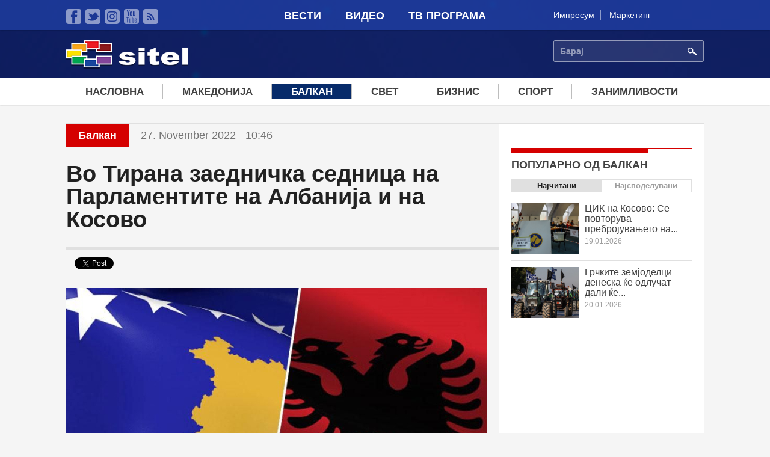

--- FILE ---
content_type: text/html; charset=utf-8
request_url: https://www.sitel.com.mk/vo-tirana-zaednichka-sednica-na-parlamentite-na-albanija-i-na-kosovo
body_size: 11662
content:
<!doctype html>
<html lang="mk" dir="ltr"
  xmlns:fb="http://ogp.me/ns/fb#"
  xmlns:og="http://ogp.me/ns#"
  xmlns:article="http://ogp.me/ns/article#"
  xmlns:book="http://ogp.me/ns/book#"
  xmlns:profile="http://ogp.me/ns/profile#"
  xmlns:video="http://ogp.me/ns/video#"
  xmlns:product="http://ogp.me/ns/product#">
<head>
  <meta charset="utf-8" />
<link rel="shortcut icon" href="https://sitel.com.mk/sites/all/themes/sitel/favicon.ico" type="image/vnd.microsoft.icon" />
<meta name="viewport" content="width=device-width, initial-scale=1, maximum-scale=1" />
<meta name="description" content="По повод 110-годишнината од независноста на Албанија, денеска во Собранието на Албанија во Тирана ќе се одржи заедничка свечена седница на албанскиот и на косовскиот Парламент. На почетокот на седницата пред пратениците ќе се обратат претседателката на Собранието на Албанија, Линдита Никола и претседателот на Собранието на Косово, Глаук Коњуфца." />
<meta name="robots" content="follow, index" />
<meta name="generator" content="Drupal 7 (http://drupal.org)" />
<link rel="canonical" href="https://sitel.com.mk/vo-tirana-zaednichka-sednica-na-parlamentite-na-albanija-i-na-kosovo" />
<link rel="shortlink" href="https://sitel.com.mk/node/300490" />
<meta property="fb:pages" content="2084965428288178" />
<meta property="og:site_name" content="Сител Телевизија" />
<meta property="og:type" content="article" />
<meta property="og:url" content="https://sitel.com.mk/vo-tirana-zaednichka-sednica-na-parlamentite-na-albanija-i-na-kosovo" />
<meta property="og:title" content="Во Тирана заедничка седница на Парламентите на Албанија и на Косово" />
<meta property="og:image" content="https://sitel.com.mk/sites/default/files/article/teaser-images/2022/november/kosovo-albanija-362218.jpg" />
  <title>Во Тирана заедничка седница на Парламентите на Албанија и на Косово | Сител Телевизија</title>
  <link rel="stylesheet" href="https://sitel.com.mk/sites/default/files/css/css_jxjd3y05gJ4znkc8IUPVWEgEf2rbAK_s9sEjW7BOSvU.css" media="all" />
<link rel="stylesheet" href="https://sitel.com.mk/sites/default/files/css/css_T5CORgKQPnZ1t4QxE0breUwXah1QEgbYZ7H73Alppzs.css" media="all" />
<link rel="stylesheet" href="https://sitel.com.mk/sites/default/files/css/css_0ZDLgM8Ju0svvzMN2ilMUc2aGYqG0Pwaf_56t8BV-E8.css" media="all" />
<link rel="stylesheet" href="https://sitel.com.mk/sites/default/files/css/css_Lu7-XtgJKyKCN0_UQB7_eIjjAtN6Z8gsLQVekQbNp-Q.css" media="all" />
<link rel="stylesheet" href="//releases.flowplayer.org/6.0.3/skin/minimalist.css" media="all" />
  <script defer="defer" src="https://sitel.com.mk/sites/default/files/google_tag/sitel_ga4/google_tag.script.js?t95nq8"></script>
<script src="https://sitel.com.mk/sites/all/modules/jquery_update/replace/jquery/1.11/jquery.min.js?v=1.11.2"></script>
<script src="https://sitel.com.mk/misc/jquery-extend-3.4.0.js?v=1.11.2"></script>
<script src="https://sitel.com.mk/misc/jquery-html-prefilter-3.5.0-backport.js?v=1.11.2"></script>
<script src="https://sitel.com.mk/misc/jquery.once.js?v=1.2"></script>
<script src="https://sitel.com.mk/misc/drupal.js?t95nq8"></script>
<script src="https://sitel.com.mk/sites/all/modules/jquery_update/replace/ui/external/jquery.cookie.js?v=67fb34f6a866c40d0570"></script>
<script src="https://sitel.com.mk/sites/all/modules/jquery_update/replace/jquery.form/3/jquery.form.min.js?v=3.51.0"></script>
<script src="https://sitel.com.mk/misc/jquery-ajaxsubmit.js?v=3.51.0"></script>
<script src="https://sitel.com.mk/misc/ajax.js?v=7.70"></script>
<script src="https://sitel.com.mk/sites/all/modules/jquery_update/js/jquery_update.js?v=0.0.1"></script>
<script src="https://sitel.com.mk/sites/all/modules/fb_instant_articles/modules/fb_instant_articles_display/js/admin.js?t95nq8"></script>
<script src="https://sitel.com.mk/misc/progress.js?t95nq8"></script>
<script src="https://sitel.com.mk/sites/default/files/languages/mk_UkBMi-dYnTpuCpR3AMa6l-upUIOEUC8hbLlxcDS4lSk.js?t95nq8"></script>
<script src="https://sitel.com.mk/sites/all/libraries/jwplayer/jwplayer.js?1768903165"></script>
<script>
jwplayer.key="nWNZ/3lLojA7qWHTDOV63ot6zATJuBz5/bxvJw=="
</script>
<script src="https://sitel.com.mk/sites/all/modules/views/js/base.js?t95nq8"></script>
<script src="https://sitel.com.mk/sites/all/modules/quicktabs/js/quicktabs.js?t95nq8"></script>
<script src="https://sitel.com.mk/sites/all/modules/views/js/ajax_view.js?t95nq8"></script>
<script src="https://sitel.com.mk/sites/all/modules/responsive_menus/styles/responsive_menus_simple/js/responsive_menus_simple.js?t95nq8"></script>
<script src="https://sitel.com.mk/sites/all/modules/google_analytics/googleanalytics.js?t95nq8"></script>
<script>
(function(i,s,o,g,r,a,m){i["GoogleAnalyticsObject"]=r;i[r]=i[r]||function(){(i[r].q=i[r].q||[]).push(arguments)},i[r].l=1*new Date();a=s.createElement(o),m=s.getElementsByTagName(o)[0];a.async=1;a.src=g;m.parentNode.insertBefore(a,m)})(window,document,"script","https://www.google-analytics.com/analytics.js","ga");ga("create", "UA-64766285-1", {"cookieDomain":"auto"});ga("send", "pageview");
</script>
<script src="https://sitel.com.mk/sites/all/modules/views_load_more/views_load_more.js?t95nq8"></script>
<script src="https://sitel.com.mk/sites/all/libraries/superfish/superfish.js?t95nq8"></script>
<script src="https://sitel.com.mk/sites/all/modules/superfish/superfish.js?t95nq8"></script>
<script src="https://sitel.com.mk/sites/all/themes/sitel/js/mediaCheck/mediaCheck-min.js?t95nq8"></script>
<script src="https://sitel.com.mk/sites/all/themes/sitel/js/general-ui.js?t95nq8"></script>
<script src="https://sitel.com.mk/sites/all/themes/sitel/js/responsive-ui.js?t95nq8"></script>
<script src="https://sitel.com.mk/sites/all/libraries/lazyads/lazyad-loader-min.js?t95nq8"></script>
<script>
var OA_source = "node content_type_article";
</script>
<script>
var OA_zones = { 'leaderboardHeader' : 7, 'leaderboardMiddle' : 8, 'stranicen-baner-1' : 1, 'stranicen-baner-2' : 2, 'stranicen-baner-2-naslovna' : 9, 'slobodna-zona' : 5, 'baner-pod-statija-levo' : 3, 'baner-pod-statija-desno' : 4, 'brendiranje' : 6, }
</script>
<script src="https://a.sitel.com.mk/www/delivery/spcjs.php?id=1&amp;amp;target=_blank&amp;amp;charset=UTF-8"></script>
<script src="//releases.flowplayer.org/6.0.3/flowplayer.min.js"></script>
<script>
jQuery.extend(Drupal.settings, {"basePath":"\/","pathPrefix":"","ajaxPageState":{"theme":"sitel","theme_token":"ip2JX9hW26WUjjR6Bal7Uj_2ptkuQMHKuvri-rt9j50","jquery_version":"1.11","js":{"0":1,"1":1,"https:\/\/sitel.com.mk\/sites\/default\/files\/google_tag\/sitel_ga4\/google_tag.script.js":1,"sites\/all\/modules\/jquery_update\/replace\/jquery\/1.11\/jquery.min.js":1,"misc\/jquery-extend-3.4.0.js":1,"misc\/jquery-html-prefilter-3.5.0-backport.js":1,"misc\/jquery.once.js":1,"misc\/drupal.js":1,"sites\/all\/modules\/jquery_update\/replace\/ui\/external\/jquery.cookie.js":1,"sites\/all\/modules\/jquery_update\/replace\/jquery.form\/3\/jquery.form.min.js":1,"misc\/jquery-ajaxsubmit.js":1,"misc\/ajax.js":1,"sites\/all\/modules\/jquery_update\/js\/jquery_update.js":1,"sites\/all\/modules\/fb_instant_articles\/modules\/fb_instant_articles_display\/js\/admin.js":1,"misc\/progress.js":1,"public:\/\/languages\/mk_UkBMi-dYnTpuCpR3AMa6l-upUIOEUC8hbLlxcDS4lSk.js":1,"sites\/all\/libraries\/jwplayer\/jwplayer.js":1,"2":1,"sites\/all\/modules\/views\/js\/base.js":1,"sites\/all\/modules\/quicktabs\/js\/quicktabs.js":1,"sites\/all\/modules\/views\/js\/ajax_view.js":1,"sites\/all\/modules\/responsive_menus\/styles\/responsive_menus_simple\/js\/responsive_menus_simple.js":1,"sites\/all\/modules\/google_analytics\/googleanalytics.js":1,"3":1,"sites\/all\/modules\/views_load_more\/views_load_more.js":1,"sites\/all\/libraries\/superfish\/superfish.js":1,"sites\/all\/modules\/superfish\/superfish.js":1,"sites\/all\/themes\/sitel\/js\/mediaCheck\/mediaCheck-min.js":1,"sites\/all\/themes\/sitel\/js\/general-ui.js":1,"sites\/all\/themes\/sitel\/js\/responsive-ui.js":1,"sites\/all\/libraries\/lazyads\/lazyad-loader-min.js":1,"4":1,"5":1,"https:\/\/a.sitel.com.mk\/www\/delivery\/spcjs.php?id=1\u0026amp;target=_blank\u0026amp;charset=UTF-8":1,"\/\/releases.flowplayer.org\/6.0.3\/flowplayer.min.js":1},"css":{"modules\/system\/system.base.css":1,"modules\/system\/system.menus.css":1,"modules\/system\/system.theme.css":1,"sites\/all\/modules\/date\/date_api\/date.css":1,"sites\/all\/modules\/date\/date_popup\/themes\/datepicker.1.7.css":1,"modules\/field\/theme\/field.css":1,"modules\/node\/node.css":1,"modules\/user\/user.css":1,"sites\/all\/modules\/youtube\/css\/youtube.css":1,"sites\/all\/modules\/views\/css\/views.css":1,"sites\/all\/modules\/ckeditor\/css\/ckeditor.css":1,"sites\/all\/modules\/ctools\/css\/ctools.css":1,"sites\/all\/modules\/panels\/css\/panels.css":1,"sites\/all\/modules\/quicktabs\/css\/quicktabs.css":1,"sites\/all\/modules\/responsive_menus\/styles\/responsive_menus_simple\/css\/responsive_menus_simple.css":1,"sites\/all\/themes\/sitel\/font\/fira.css":1,"sites\/all\/libraries\/superfish\/css\/superfish.css":1,"sites\/all\/themes\/sitel\/css\/style.css":1,"\/\/releases.flowplayer.org\/6.0.3\/skin\/minimalist.css":1}},"views":{"ajax_path":"\/views\/ajax","ajaxViews":{"views_dom_id:25cf45b8f65e76569ad05811d0897804":{"view_name":"panel_so_vesti_3","view_display_id":"default","view_args":"article","view_path":"node\/365811","view_base_path":null,"view_dom_id":"25cf45b8f65e76569ad05811d0897804","pager_element":0}}},"urlIsAjaxTrusted":{"\/views\/ajax":true,"\/quicktabs\/ajax\/novo_na_sitel\/0\/view\/panel_so_vesti_3\/default\/1\/node%252F300490\/article":true,"\/quicktabs\/ajax\/novo_na_sitel\/1\/view\/panel_so_vesti_3\/default\/2\/node%252F300490\/video":true,"\/vo-tirana-zaednichka-sednica-na-parlamentite-na-albanija-i-na-kosovo":true,"\/quicktabs\/ajax\/popularno_node\/0\/view\/popularna_sodrzina\/node_naj_citani\/3\/node%252F300490\/":true,"\/quicktabs\/ajax\/popularno_node\/1\/view\/popularna_sodrzina_social\/node_naj_spodeluvani\/4\/node%252F300490\/":true},"ajax":{"quicktabs-tab-novo_na_sitel-0":{"progress":{"message":"","type":"throbber"},"event":"click","url":"\/quicktabs\/ajax\/novo_na_sitel\/0\/view\/panel_so_vesti_3\/default\/1\/node%252F300490\/article"},"quicktabs-tab-novo_na_sitel-1":{"progress":{"message":"","type":"throbber"},"event":"click","url":"\/quicktabs\/ajax\/novo_na_sitel\/1\/view\/panel_so_vesti_3\/default\/2\/node%252F300490\/video"},"quicktabs-tab-popularno_node-0":{"progress":{"message":"","type":"throbber"},"event":"click","url":"\/quicktabs\/ajax\/popularno_node\/0\/view\/popularna_sodrzina\/node_naj_citani\/3\/node%252F300490\/"},"quicktabs-tab-popularno_node-1":{"progress":{"message":"","type":"throbber"},"event":"click","url":"\/quicktabs\/ajax\/popularno_node\/1\/view\/popularna_sodrzina_social\/node_naj_spodeluvani\/4\/node%252F300490\/"}},"quicktabs":{"qt_novo_na_sitel":{"name":"novo_na_sitel","tabs":[{"vid":"panel_so_vesti_3","display":"default","args":"article","view_path":"node%2F300490","view_dom_id":1,"ajax_args":"article","actual_args":["article"]},{"vid":"panel_so_vesti_3","display":"default","args":"video","view_path":"node%2F300490","view_dom_id":2,"ajax_args":"video","actual_args":["video"]}],"ajaxPageState":{"jquery_version":"1.11"}},"qt_popularno_node":{"name":"popularno_node","tabs":[{"vid":"popularna_sodrzina","display":"node_naj_citani","args":"","view_path":"node%2F300490","view_dom_id":3,"ajax_args":"","actual_args":[]},{"vid":"popularna_sodrzina_social","display":"node_naj_spodeluvani","args":"","view_path":"node%2F300490","view_dom_id":4,"ajax_args":"","actual_args":[]}],"quicktabs":{"qt_novo_na_sitel":{"name":"novo_na_sitel","tabs":[{"vid":"panel_so_vesti_3","display":"default","args":"article","view_path":"node%2F300490","view_dom_id":1,"ajax_args":"article","actual_args":["article"]},{"vid":"panel_so_vesti_3","display":"default","args":"video","view_path":"node%2F300490","view_dom_id":2,"ajax_args":"video","actual_args":["video"]}],"ajaxPageState":{"jquery_version":"1.11"}}}}},"superfish":{"1":{"id":"1","sf":{"delay":"250","animation":{"opacity":"show","height":"show"},"speed":"\u0027fast\u0027","autoArrows":false,"dropShadows":false,"disableHI":false},"plugins":{"supposition":false,"bgiframe":false}}},"responsive_menus":[{"toggler_text":"\u003Cimg src=\u0022\/sites\/all\/themes\/sitel\/images\/icons\/mobile-menu-ico.svg\u0022 width=\u002214\u0027 height=\u002214\u0022\u003E \u041c\u0435\u043d\u0438","selectors":["#superfish-1"],"media_size":"992","absolute":true,"remove_attributes":true,"responsive_menus_style":"responsive_menus_simple"}],"googleanalytics":{"trackOutbound":1,"trackMailto":1,"trackDownload":1,"trackDownloadExtensions":"7z|aac|arc|arj|asf|asx|avi|bin|csv|doc(x|m)?|dot(x|m)?|exe|flv|gif|gz|gzip|hqx|jar|jpe?g|js|mp(2|3|4|e?g)|mov(ie)?|msi|msp|pdf|phps|png|ppt(x|m)?|pot(x|m)?|pps(x|m)?|ppam|sld(x|m)?|thmx|qtm?|ra(m|r)?|sea|sit|tar|tgz|torrent|txt|wav|wma|wmv|wpd|xls(x|m|b)?|xlt(x|m)|xlam|xml|z|zip"}});
</script>
</head>
<body class="html not-front not-logged-in no-sidebars page-node page-node- page-node-300490 node-type-article" >
  <div id="skip-link">
    <a href="#main-content" class="element-invisible element-focusable">Skip to main content</a>
  </div>
    <div class="region region-page-top">
    <noscript aria-hidden="true"><iframe src="https://www.googletagmanager.com/ns.html?id=GTM-TXMWBVQN" height="0" width="0" style="display:none;visibility:hidden"></iframe></noscript>
<div id="fb-root"></div><script>(function(d, s, id) {  var js, fjs = d.getElementsByTagName(s)[0];  if (d.getElementById(id)) return;  js = d.createElement(s); js.id = id;  js.src = "//connect.facebook.net/mk_MK/sdk.js#xfbml=1&appId=825444660876468&version=v2.2";  fjs.parentNode.insertBefore(js, fjs);}(document, 'script', 'facebook-jssdk'));</script>  </div>
  
  <div class="region region-content">
    <div id="block-system-main" class="block block-system">

    
  <div class="content">
    
<div class="page-super-wrapper" >

    <div class="header-super-wrapper">
  
       
      <div class="top-bar-super-wrapper">
        <div class="container">
          <div class="row">
          
            <div class="col-md-3 col-sd-6 hidden-xs"><div class="panel-pane pane-block pane-menu-menu-social-llinks"  >
  
      
  
  <div class="pane-content">
    <ul class="menu"><li class="first leaf"><a href="https://www.facebook.com/sitelmk" class="faecebook" target="_blank">Facebook</a></li>
<li class="leaf"><a href="https://twitter.com/siteltv" class="twitter" target="_blank">Twitter</a></li>
<li class="leaf"><a href="https://www.instagram.com/sitel.tv/" class="instagram">instagram</a></li>
<li class="leaf"><a href="https://www.youtube.com/channel/UC9S_l5vmdGRDV3GuhvbF8Mg" class="youtube" target="_blank">YouTube</a></li>
<li class="last leaf"><a href="/rss.xml" class="rss" target="_blank">RSS</a></li>
</ul>  </div>

  
  </div>
</div>
            <div class="col-md-6 col-sd-6 col-xs-12"><div class="panel-pane pane-block pane-system-main-menu"  >
  
      
  
  <div class="pane-content">
    <ul class="menu"><li class="first collapsed"><a href="/">Вести</a></li>
<li class="leaf"><a href="/video">Видео</a></li>
<li class="last leaf"><a href="/tv-programa">ТВ Програма</a></li>
</ul>  </div>

  
  </div>
</div>
            <div class="col-md-3 hidden-sm hidden-xs"><div class="panel-pane pane-block pane-menu-menu-kontakt-menu"  >
  
      
  
  <div class="pane-content">
    <ul class="menu"><li class="first leaf"><a href="https://sitel.com.mk/impresum" target="_blank">Импресум</a></li>
<li class="last leaf"><a href="https://sitel.com.mk/sites/default/files/styles/large/public/article/images/2025/september/www.sitel_.com_.mk_cenovnik_lokalni_izbori_2025.jpg?itok=_PPkbTpV" target="_blank">Маркетинг</a></li>
</ul>  </div>

  
  </div>
</div>
            
          </div>
        </div>
      </div>
    
    
       
      <div class="header-content-super-wrapper">
        <div class="container">
          <div class="row">
            
            <div class="col-md-3 col-xs-5"><div class="panel-pane pane-page-logo"  >
  
      
  
  <div class="pane-content">
    <a href="/" rel="home" id="logo" title="Насловна"><img src="https://sitel.com.mk/sites/all/themes/sitel/logo.png" alt="Насловна" /></a>  </div>

  
  </div>
</div>
            
            <div class="col-md-9 col-xs-7">
              <div class="row">
                <div class="col-md-8 col-xs-4 hidden-xs"></div>
                <div class="col-md-4 col-xs-12"><div class="panel-pane pane-block pane-search-api-page-search"  >
  
      
  
  <div class="pane-content">
    <form action="/vo-tirana-zaednichka-sednica-na-parlamentite-na-albanija-i-na-kosovo" method="post" id="search-api-page-search-form-search" accept-charset="UTF-8"><div><div class="form-item form-type-textfield form-item-keys-3">
  <label class="element-invisible" for="edit-keys-3">Барај </label>
 <input placeholder="Барај" type="text" id="edit-keys-3" name="keys_3" value="" size="15" maxlength="128" class="form-text" />
</div>
<input type="hidden" name="id" value="3" />
<input type="submit" id="edit-submit-3" name="op" value="Барај" class="form-submit" /><input type="hidden" name="form_build_id" value="form-I0kloCURI6OwM9IOiam75uCjla35ISEHhB_WAjPS0eQ" />
<input type="hidden" name="form_id" value="search_api_page_search_form_search" />
</div></form>  </div>

  
  </div>
</div>
              </div>
            </div>
            
          </div>
        </div>
      </div>
  
  </div><!-- Header super wrapper -->




    
      <div class="navigation-super-wraper">
      <div class="container">
        <div class="row">
          <div class="col-xs-12">
              <div class="panel-pane pane-block pane-superfish-1"  >
  
      
  
  <div class="pane-content">
    <div id="menu-wrapper"><ul id="superfish-1" class="menu sf-menu sf-menu-meni-vesti sf-horizontal sf-style-none sf-total-items-7 sf-parent-items-2 sf-single-items-5"><li id="menu-816-1" class="first sf-item-1 sf-depth-1 sf-no-children"><a href="/" class="sf-depth-1">Насловна</a></li><li id="menu-789-1" class="middle sf-item-2 sf-depth-1 sf-no-children"><a href="/makedonija" title="Македонија" class="sf-depth-1">Македонија</a></li><li id="menu-790-1" class="active-trail middle sf-item-3 sf-depth-1 sf-no-children"><a href="/balkan" title="Балкан" class="sf-depth-1">Балкан</a></li><li id="menu-791-1" class="middle sf-item-4 sf-depth-1 sf-no-children"><a href="/svet" title="Свет" class="sf-depth-1">Свет</a></li><li id="menu-792-1" class="middle sf-item-5 sf-depth-1 sf-no-children"><a href="/biznis" title="Бизнис" class="sf-depth-1">Бизнис</a></li><li id="menu-793-1" class="middle sf-item-6 sf-depth-1 sf-total-children-6 sf-parent-children-0 sf-single-children-6 menuparent"><a href="/sport" title="Спорт" class="sf-depth-1 menuparent">Спорт</a><ul><li id="menu-794-1" class="first sf-item-1 sf-depth-2 sf-no-children"><a href="/sport/fudbal" title="Фудбал" class="sf-depth-2">Фудбал</a></li><li id="menu-795-1" class="middle sf-item-2 sf-depth-2 sf-no-children"><a href="/sport/kosharka" title="Кошарка" class="sf-depth-2">Кошарка</a></li><li id="menu-796-1" class="middle sf-item-3 sf-depth-2 sf-no-children"><a href="/sport/rakomet" title="Ракомет" class="sf-depth-2">Ракомет</a></li><li id="menu-797-1" class="middle sf-item-4 sf-depth-2 sf-no-children"><a href="/sport/tenis" title="Тенис" class="sf-depth-2">Тенис</a></li><li id="menu-798-1" class="middle sf-item-5 sf-depth-2 sf-no-children"><a href="/sport/f1" title="Ф1" class="sf-depth-2">Ф1</a></li><li id="menu-799-1" class="last sf-item-6 sf-depth-2 sf-no-children"><a href="/sport/sport-plus" title="Спорт плус" class="sf-depth-2">Спорт плус</a></li></ul></li><li id="menu-800-1" class="last sf-item-7 sf-depth-1 sf-total-children-6 sf-parent-children-0 sf-single-children-6 menuparent"><a href="/zanimlivosti" title="Занимливости" class="sf-depth-1 menuparent">Занимливости</a><ul><li id="menu-801-1" class="first sf-item-1 sf-depth-2 sf-no-children"><a href="/zanimlivosti/zhivot" title="Живот" class="sf-depth-2">Живот</a></li><li id="menu-802-1" class="middle sf-item-2 sf-depth-2 sf-no-children"><a href="/zanimlivosti/dzhet-set" title="Џет-Сет" class="sf-depth-2">Џет-Сет</a></li><li id="menu-803-1" class="middle sf-item-3 sf-depth-2 sf-no-children"><a href="/zanimlivosti/tehnologija" title="Технологија" class="sf-depth-2">Технологија</a></li><li id="menu-804-1" class="middle sf-item-4 sf-depth-2 sf-no-children"><a href="/zanimlivosti/internet" title="Интернет" class="sf-depth-2">Интернет</a></li><li id="menu-805-1" class="middle sf-item-5 sf-depth-2 sf-no-children"><a href="/zanimlivosti/zdravje" title="Здравје" class="sf-depth-2">Здравје</a></li><li id="menu-806-1" class="last sf-item-6 sf-depth-2 sf-no-children"><a href="/zanimlivosti/bizarno-no-vistinito" title="Бизарно но вистинито" class="sf-depth-2">Бизарно но вистинито</a></li></ul></li></ul></div>  </div>

  
  </div>
            </div>
        </div>
      </div>
    </div>
  




    
  

      <div class="container-1-super-wrapper">
      <div class="container container-1-wrapper">
                  <div class="row">
            <div class="col-xs-12"><div class="panel-pane pane-custom pane-2"  >
  
      
  
  <div class="pane-content">
    <div class="ad ad-brendiranje" data-lazyad data-matchmedia="only screen and (min-width: 1380px)">
  <script type="text/lazyad">
    <!--
	
<script type='text/javascript'>
    OA_show('brendiranje');
</script>

-->
</script>  </div>

  
  </div>
<div class="panel-separator"></div><div class="panel-pane pane-custom pane-3"  >
  
      
  
  <div class="pane-content">
    <div class="ad" data-lazyad>
  <script type="text/lazyad">
    <!--
	<script type='text/javascript'>
	     OA_show('leaderboardHeader');
	</script>
	-->
  </script>
</div>  </div>

  
  </div>
</div>
            </div>
                </div>
    </div>
  

  <div class="main-content-wrapper">
    <div class="container main-content-container">
	            
                
        <!-- Glavna sodrzina vo dve koloni -->
                <div class="row">
           <div class="col-md-8 col-xs-12"><div class="panel-pane pane-custom pane-4 kajtegorija-i-data-na-objava connect-to-sidebar"  >
  
      
  
  <div class="pane-content">
    <div class="kategorija">Балкан</div><div class="data-na-objava">27. November 2022 - 10:46</div>  </div>

  
  </div>
<div class="panel-separator"></div><div class="panel-pane pane-node-title"  >
  
      
  
  <div class="pane-content">
    <h1>Во Тирана заедничка седница на Парламентите на Албанија и на Косово</h1>
  </div>

  
  </div>
<div class="panel-separator"></div><div class="panel-pane pane-custom pane-5 connect-to-sidebar"  >
  
      
  
  <div class="pane-content">
    <div class="social-buttons-wrapper">
  <div class="social-button fb-send" data-href="https://sitel.com.mk/vo-tirana-zaednichka-sednica-na-parlamentite-na-albanija-i-na-kosovo"></div>
  <div class="social-button facebook"><div class="fb-like" data-href="https://sitel.com.mk/vo-tirana-zaednichka-sednica-na-parlamentite-na-albanija-i-na-kosovo" data-layout="button_count" data-action="like" data-show-faces="false" data-share="true"></div></div>
  <div class="social-button twitter"><a class="twitter-share-button" href="https://twitter.com/share" data-text="Во Тирана заедничка седница на Парламентите на Албанија и на Косово" data-url="https://sitel.com.mk/vo-tirana-zaednichka-sednica-na-parlamentite-na-albanija-i-na-kosovo" data-via="sitel.com.mk">Tweet</a></div>
  <div class="social-button google-plus"><div class="g-plusone" data-size="medium"></div></div>
</div>  </div>

  
  </div>
<div class="panel-separator"></div><div class="panel-pane pane-custom pane-6"  >
  
      
  
  <div class="pane-content">
    <div class="ad ad-300x250" data-lazyad data-matchmedia="only screen and (max-width: 768px)">
  <script type="text/lazyad">
    <!--
	
<script type='text/javascript'>
    OA_show('stranicen-baner-1');
</script>

-->
  </script>
</div>  </div>

  
  </div>
<div class="panel-separator"></div><div class="panel-pane pane-views pane-galerija-vo-statija"  >
  
      
  
  <div class="pane-content">
    <div class="view view-galerija-vo-statija view-id-galerija_vo_statija view-display-id-default view-dom-id-4215b71eae6a3ace3033b0d7def91f1e">
        
  
  
      <div class="view-content">
        <div class="views-row views-row-1 views-row-odd views-row-first views-row-last">
      
  <div class="views-field views-field-field-image-gallery">        <div class="field-content"></div>  </div>  </div>
    </div>
  
  
  
  
  
  
</div>  </div>

  
  </div>
<div class="panel-separator"></div><div class="panel-pane pane-node-body"  >
  
      
  
  <div class="pane-content">
    <div class="field field-name-body field-type-text-with-summary field-label-hidden"><div class="field-items"><div class="field-item even"><p><img alt="" class="image-large" height="525" src="/sites/default/files/styles/large/public/article/teaser-images/2022/november/kosovo-albanija-362218.jpg?itok=0conN_qu" width="700" />По повод 110-годишнината од независноста на Албанија, денеска во Собранието на Албанија во Тирана ќе се одржи заедничка свечена седница на албанскиот и на косовскиот Парламент.</p>
<p>На почетокот на седницата пред пратениците ќе се обратат претседателката на Собранието на Албанија, Линдита Никола и претседателот на Собранието на Косово, Глаук Коњуфца.</p>
<p>По нив ќе зборуваат премиерите на Албанија и Косово, Еди Рама и Албин Курти, како и шефовите на пратеничките групи.<br />
Одбележувањето на 110-годишнината од независноста на Албанија ќе биде придружено со културни и други активности.</p>
</div></div></div>  </div>

  
  </div>
<div class="panel-separator"></div><div class="panel-pane pane-custom pane-7"  >
  
      
  
  <div class="pane-content">
    <div class="ad ad-300x250" data-lazyad data-matchmedia="only screen and (max-width: 768px)">
  <script type="text/lazyad">
    <!--
	
<script type='text/javascript'>
    OA_show('stranicen-baner-2');
</script>

-->
  </script>
</div>  </div>

  
  </div>
<div class="panel-separator"></div><div class="panel-pane pane-custom pane-8 pane-bottom-space-30 connect-to-sidebar"  >
  
      
  
  <div class="pane-content">
    <div class="social-buttons-wrapper">
  <div class="social-button fb-send" data-href="https://sitel.com.mk/vo-tirana-zaednichka-sednica-na-parlamentite-na-albanija-i-na-kosovo"></div>
  <div class="social-button facebook"><div class="fb-like" data-href="https://sitel.com.mk/vo-tirana-zaednichka-sednica-na-parlamentite-na-albanija-i-na-kosovo" data-layout="button_count" data-action="like" data-show-faces="false" data-share="true"></div></div>
  <div class="social-button twitter"><a class="twitter-share-button" href="https://twitter.com/share" data-text="Во Тирана заедничка седница на Парламентите на Албанија и на Косово" data-url="https://sitel.com.mk/vo-tirana-zaednichka-sednica-na-parlamentite-na-albanija-i-na-kosovo" data-via="sitel.com.mk">Tweet</a></div>
  <div class="social-button google-plus"><div class="g-plusone" data-size="medium"></div></div>
</div>  </div>

  
  </div>
<div class="panel-separator"></div><div class="panel-pane pane-custom pane-9"  >
  
      
  
  <div class="pane-content">
    <div class="row">
	<div class="col-sm-6 col-xs-12">
		
<div class="ad ad-300x250" data-lazyad>
  <script type="text/lazyad">
    <!--
		<script type='text/javascript'>
		    OA_show('baner-pod-statija-levo');
		</script>		
		-->
  </script>
</div>


	</div>
	<div class="col-sm-6 col-xs-12">
		
<div class="ad ad-300x250" data-lazyad>
  <script type="text/lazyad">
    <!--
		<script type='text/javascript'>
		    OA_show('baner-pod-statija-desno');
		</script>
		-->
  </script>
</div>
	</div>
</div>  </div>

  
  </div>
<div class="panel-separator"></div><div class="panel-pane pane-custom pane-10 pane-bottom-space-30"  >
  
      
  
  <div class="pane-content">
    <div class="fb-comments" data-href="https://sitel.com.mk/node/300490/edit" data-width="100%" data-numposts="5" data-colorscheme="light"></div>  </div>

  
  </div>
<div class="panel-separator"></div><div class="panel-pane pane-views-panes pane-povrzani-po-kategorija-povrzani-po-kategorija pane-bottom-space-30 horizontal-list line-pane-title hidden-sm hidden-xs"  >
  
        
    <h2 class="pane-title">
      <span class="title-text">
        Балкан      </span>
    </h2>
    
  
  <div class="pane-content">
    <div class="view view-povrzani-po-kategorija view-id-povrzani_po_kategorija view-display-id-povrzani_po_kategorija view-dom-id-c1b1085dca7295ab8bde14e0f8b2f84b">
        
  
  
      <div class="view-content">
          <ul class="row list-to-block">          <li class="views-row views-row-1 views-row-odd views-row-first col-xs-4">  
  <div class="views-field views-field-field-slika-voved">        <div class="field-content"><a href="/grchkite-zemjodelci-deneska-kje-odluchat-dali-kje-prodolzhat-so-protestite-i-blokadite-ili-kje-se"><img src="https://sitel.com.mk/sites/default/files/styles/thumb_2/public/article/teaser-images/2026/january/protestgrcija-449729.jpg?itok=qjG4Syn9" width="320" height="205" alt="" /></a></div>  </div>  
  <div class="views-field views-field-title">        <h3 class="field-content"><a href="/grchkite-zemjodelci-deneska-kje-odluchat-dali-kje-prodolzhat-so-protestite-i-blokadite-ili-kje-se">Грчките земјоделци денеска ќе одлучат дали ќе продолжат со протестите и блокадите или ќе се повлечат</a></h3>  </div></li>
          <li class="views-row views-row-2 views-row-even col-xs-4">  
  <div class="views-field views-field-field-slika-voved">        <div class="field-content"><a href="/cik-na-kosovo-se-povtoruva-prebrojuvanjeto-na-site-glasovi-od-parlamentarnite-izbori-odrzhani-vo"><img src="https://sitel.com.mk/sites/default/files/styles/thumb_2/public/article/teaser-images/2026/january/ci-449696.png?itok=2ocRalcr" width="320" height="205" alt="" /></a></div>  </div>  
  <div class="views-field views-field-title">        <h3 class="field-content"><a href="/cik-na-kosovo-se-povtoruva-prebrojuvanjeto-na-site-glasovi-od-parlamentarnite-izbori-odrzhani-vo">ЦИК на Косово: Се повторува пребројувањето на сите гласови од парламентарните избори одржани во декември лани</a></h3>  </div></li>
          <li class="views-row views-row-3 views-row-odd views-row-last col-xs-4">  
  <div class="views-field views-field-field-slika-voved">        <div class="field-content"><a href="/vo-srbija-razgleduvaat-skratuvanje-na-uchilishniot-chas-na-30-minuti-poradi-namaleno-vnimanie-na"><img src="https://sitel.com.mk/sites/default/files/styles/thumb_2/public/article/teaser-images/2026/january/raspust-449609.png?itok=w_6D5zXM" width="320" height="205" alt="" /></a></div>  </div>  
  <div class="views-field views-field-title">        <h3 class="field-content"><a href="/vo-srbija-razgleduvaat-skratuvanje-na-uchilishniot-chas-na-30-minuti-poradi-namaleno-vnimanie-na">Во Србија разгледуваат скратување на училишниот час на 30 минути поради намалено внимание на децата</a></h3>  </div></li>
      </ul>    </div>
  
  
  
  
  
  
</div>  </div>

  
  </div>
<div class="panel-separator"></div><div class="panel-pane pane-custom pane-11"  >
  
      
  
  <div class="pane-content">
    <style type="text/css">
  .sitel-banner--in-article {
    display: flex;
    justify-content: center;
    margin: 1rem 0;
  }
</style>

<script type="text/javascript">
  (function ($) {
    $(function() {

      // Mobile In-article.
      var paragraphs = $('.pane-node-body .field-name-body p'),
          zone_1 = $('<div class="sitel-banner sitel-banner--in-article"><ins data-revive-zoneid="12" data-revive-id="d61aa4ba56f54b358871f90123033371"></ins></div>'),
          zone_2 = $('<div class="sitel-banner sitel-banner--in-article"><ins data-revive-zoneid="13" data-revive-id="d61aa4ba56f54b358871f90123033371"></ins></div>');

      if(paragraphs.length && paragraphs.length > 2 && window.matchMedia('(max-width: 768px)').matches) {
         paragraphs.each(function( index ) {
          if(index === 1) {
            $(this).append(zone_1);
          }
          if(index === 3) {
            $(this).append(zone_2);
          }
        }); 
      }

    });
  })(jQuery);
</script>

<script async src="//a.sitel.com.mk/www/delivery/asyncjs.php"></script>  </div>

  
  </div>
</div> 
          <div class="col-md-4 col-xs-12 sidebar-right">
            <div class="inner">
              <div class="panel-pane pane-custom pane-12 pane-bottom-space-20"  >
  
      
  
  <div class="pane-content">
    <div class="ad ad-300x250" data-lazyad data-matchmedia="only screen and (min-width: 768px)">
  <script type="text/lazyad">
    <!--
	
<script type='text/javascript'>
    OA_show('stranicen-baner-1');
</script>

-->
  </script>
</div>  </div>

  
  </div>
<div class="panel-separator"></div><div class="panel-pane pane-custom pane-13 pane-bottom-space-20"  >
  
      
  
  <div class="pane-content">
    <div class="ad ad-300x250" data-lazyad data-matchmedia="only screen and (min-width: 768px)">
  <script type="text/lazyad">
    <!--
	
<script type='text/javascript'>
    OA_show('stranicen-baner-2');
</script>

-->
  </script>
</div>  </div>

  
  </div>
<div class="panel-separator"></div><div class="panel-pane pane-block pane-quicktabs-popularno-node pane-bottom-space-40 sidebar-list line-pane-title"  >
  
        
    <h2 class="pane-title">
      <span class="title-text">
        Популарно од Балкан      </span>
    </h2>
    
  
  <div class="pane-content">
    <div  id="quicktabs-popularno_node" class="quicktabs-wrapper quicktabs-style-nostyle"><div class="item-list"><ul class="quicktabs-tabs quicktabs-style-nostyle"><li class="active first"><a href="/vo-tirana-zaednichka-sednica-na-parlamentite-na-albanija-i-na-kosovo?qt-popularno_node=0#qt-popularno_node" id="quicktabs-tab-popularno_node-0" class="quicktabs-tab quicktabs-tab-view quicktabs-tab-view-popularna-sodrzina-node-naj-citani active">Најчитани</a></li>
<li class="last"><a href="/vo-tirana-zaednichka-sednica-na-parlamentite-na-albanija-i-na-kosovo?qt-popularno_node=1#qt-popularno_node" id="quicktabs-tab-popularno_node-1" class="quicktabs-tab quicktabs-tab-view quicktabs-tab-view-popularna-sodrzina-social-node-naj-spodeluvani active">Најсподелувани</a></li>
</ul></div><div id="quicktabs-container-popularno_node" class="quicktabs_main quicktabs-style-nostyle"><div  id="quicktabs-tabpage-popularno_node-0" class="quicktabs-tabpage "><div class="view view-popularna-sodrzina view-id-popularna_sodrzina view-display-id-node_naj_citani view-dom-id-881788a2b3ff8a0b7077397a48dc5682">
        
  
  
      <div class="view-content">
      <div class="item-list">    <ul>          <li class="views-row views-row-1 views-row-odd views-row-first">  
  <div class="views-field views-field-path">        <span class="field-content"><div class="image"><a href="/cik-na-kosovo-se-povtoruva-prebrojuvanjeto-na-site-glasovi-od-parlamentarnite-izbori-odrzhani-vo"><img src="https://sitel.com.mk/sites/default/files/styles/thumb_5/public/article/teaser-images/2026/january/ci-449696.png?itok=6Ygog1ev" width="112" height="85" alt="" /></a></div>
<div class="title-wrapper">
  <h3><a href="/cik-na-kosovo-se-povtoruva-prebrojuvanjeto-na-site-glasovi-od-parlamentarnite-izbori-odrzhani-vo">ЦИК на Косово: Се повторува пребројувањето на...</a></h3>
 <div class="views-field-created">19.01.2026</div>
</div></span>  </div></li>
          <li class="views-row views-row-2 views-row-even views-row-last">  
  <div class="views-field views-field-path">        <span class="field-content"><div class="image"><a href="/grchkite-zemjodelci-deneska-kje-odluchat-dali-kje-prodolzhat-so-protestite-i-blokadite-ili-kje-se"><img src="https://sitel.com.mk/sites/default/files/styles/thumb_5/public/article/teaser-images/2026/january/protestgrcija-449729.jpg?itok=sqHB11xA" width="112" height="85" alt="" /></a></div>
<div class="title-wrapper">
  <h3><a href="/grchkite-zemjodelci-deneska-kje-odluchat-dali-kje-prodolzhat-so-protestite-i-blokadite-ili-kje-se">Грчките земјоделци денеска ќе одлучат дали ќе...</a></h3>
 <div class="views-field-created">20.01.2026</div>
</div></span>  </div></li>
      </ul></div>    </div>
  
  
  
  
  
  
</div></div></div></div>  </div>

  
  </div>
<div class="panel-separator"></div><div class="panel-pane pane-custom pane-14 hidden-xs hidden-sm"  >
  
      
  
  <div class="pane-content">
    <div class="fb-page" data-href="https://www.facebook.com/tvsitel.mk" data-width="340" data-small-header="true" data-adapt-container-width="true" data-hide-cover="false" data-show-facepile="false" data-show-posts="true"><div class="fb-xfbml-parse-ignore"><blockquote cite="https://www.facebook.com/tvsitel.mk"><a href="https://www.facebook.com/tvsitel.mk">TV Sitel / ТВ Сител</a></blockquote></div></div>  </div>

  
  </div>
              </div>
            </div>
        </div>
                
                  
                  
                
    </div>
  </div> <!-- .content-super-wrapper -->

  
  


  <div class="bottom-content-super-wrapper">
    <div class="container">
              <div class="row">
          <div class="col-xs-12"><div class="panel-pane pane-block pane-quicktabs-novo-na-sitel"  >
  
        
    <h2 class="pane-title">
      <span class="title-text">
        <a href="/">Ново на Сител</a>      </span>
    </h2>
    
  
  <div class="pane-content">
    <div  id="quicktabs-novo_na_sitel" class="quicktabs-wrapper quicktabs-style-nostyle"><div class="item-list"><ul class="quicktabs-tabs quicktabs-style-nostyle"><li class="active first"><a href="/vo-tirana-zaednichka-sednica-na-parlamentite-na-albanija-i-na-kosovo?qt-novo_na_sitel=0#qt-novo_na_sitel" id="quicktabs-tab-novo_na_sitel-0" class="quicktabs-tab quicktabs-tab-view quicktabs-tab-view-panel-so-vesti-3-default active">Најнови вести</a></li>
<li class="last"><a href="/vo-tirana-zaednichka-sednica-na-parlamentite-na-albanija-i-na-kosovo?qt-novo_na_sitel=1#qt-novo_na_sitel" id="quicktabs-tab-novo_na_sitel-1" class="quicktabs-tab quicktabs-tab-view quicktabs-tab-view-panel-so-vesti-3-default active">Најнови видеа</a></li>
</ul></div><div id="quicktabs-container-novo_na_sitel" class="quicktabs_main quicktabs-style-nostyle"><div  id="quicktabs-tabpage-novo_na_sitel-0" class="quicktabs-tabpage "><div class="view view-panel-so-vesti-3 view-id-panel_so_vesti_3 view-display-id-default view-dom-id-25cf45b8f65e76569ad05811d0897804">
        
  
  
      <div class="view-content">
      <div class="responsive-item-list">    <ul class="list-to-block row">          <li class="views-row views-row-1 views-row-odd views-row-first col-md-3 col-sm-4 col-xs-12">  
          <a href="https://sitel.com.mk/nba-gi-objavi-pochetnite-sostavi-za-natprevarot-na-dzvezdite" class="article-link"><div class="image"><img src="https://sitel.com.mk/sites/default/files/styles/thumb_2/public/article/teaser-images/2026/january/allstar-449733.jpg?itok=1u7-pPFS" width="320" height="205" alt="" /></div>
<div class="multimedia"></div>
<div class="title-wrapper">
  <h3>НБА ги објави почетните состави за натпреварот на ѕвездите</h3>
</div>
</a>  </li>
          <li class="views-row views-row-2 views-row-even col-md-3 col-sm-4 col-xs-12">  
          <a href="https://sitel.com.mk/privedeni-chetiri-vozachi-upravuvale-vozila-pod-dejstvo-na-alkohol-dvajca-predizvikale-i" class="article-link"><div class="image"><img src="https://sitel.com.mk/sites/default/files/styles/thumb_2/public/article/teaser-images/2026/january/616165270_1187919533518572_1106797378958031867_n-449732.jpg?itok=bvIJaawK" width="320" height="205" alt="" /></div>
<div class="multimedia"></div>
<div class="title-wrapper">
  <h3>Приведени четири возачи, управувале возила под дејство на алкохол, а двајца предизвикале и сообраќајни незгоди </h3>
</div>
</a>  </li>
          <li class="views-row views-row-3 views-row-odd col-md-3 col-sm-4 col-xs-12">  
          <a href="https://sitel.com.mk/pishtol-pronajden-vo-shkoda-na-teritorija-na-kisela-voda-priveden-37-godishen-skopjanec-foto" class="article-link"><div class="image"><img src="https://sitel.com.mk/sites/default/files/styles/thumb_2/public/article/teaser-images/2026/january/616504616_1187915313518994_8130053695528431855_n-449731.jpg?itok=5sEDCLRv" width="320" height="205" alt="" /></div>
<div class="multimedia"></div>
<div class="title-wrapper">
  <h3>Пиштол пронајден во „шкода“ на територија на Кисела Вода, приведен 37-годишен скопјанец | ФОТО</h3>
</div>
</a>  </li>
          <li class="views-row views-row-4 views-row-even col-md-3 col-sm-4 col-xs-12">  
          <a href="https://sitel.com.mk/kumanovo-vo-1-po-polnokj-vlegle-vo-kafana-bidejkji-sakale-da-pijat-alkohol-gazdata-ne-im-dozvolil-pa" class="article-link"><div class="image"><img src="https://sitel.com.mk/sites/default/files/styles/thumb_2/public/article/teaser-images/2026/january/policija-mk-777x437-166164-449730.jpg?itok=c5oTsTPG" width="320" height="205" alt="" /></div>
<div class="multimedia"></div>
<div class="title-wrapper">
  <h3>Куманово: Во 1 по полноќ влегле во кафана бидејќи сакале да пијат алкохол, газдата не им дозволил па го истепале</h3>
</div>
</a>  </li>
          <li class="views-row views-row-5 views-row-odd col-md-3 col-sm-4 col-xs-12">  
          <a href="https://sitel.com.mk/grchkite-zemjodelci-deneska-kje-odluchat-dali-kje-prodolzhat-so-protestite-i-blokadite-ili-kje-se" class="article-link"><div class="image"><img src="https://sitel.com.mk/sites/default/files/styles/thumb_2/public/article/teaser-images/2026/january/protestgrcija-449729.jpg?itok=qjG4Syn9" width="320" height="205" alt="" /></div>
<div class="multimedia"></div>
<div class="title-wrapper">
  <h3>Грчките земјоделци денеска ќе одлучат дали ќе продолжат со протестите и блокадите или ќе се повлечат</h3>
</div>
</a>  </li>
          <li class="views-row views-row-6 views-row-even col-md-3 col-sm-4 col-xs-12">  
          <a href="https://sitel.com.mk/struchno-mislenje-avtomobilskiot-ekran-na-dopir-mozhe-da-bide-poopasen-od-telefonot" class="article-link"><div class="image"><img src="https://sitel.com.mk/sites/default/files/styles/thumb_2/public/article/teaser-images/2026/january/display-449728.jpg?itok=FxgKTLu2" width="320" height="205" alt="" /></div>
<div class="multimedia"></div>
<div class="title-wrapper">
  <h3>Стручно мислење: Автомобилскиот екран на допир може да биде поопасен од телефонот</h3>
</div>
</a>  </li>
          <li class="views-row views-row-7 views-row-odd col-md-3 col-sm-4 col-xs-12">  
          <a href="https://sitel.com.mk/dobivka-za-site-drzhavna-lotarija-vo-sluzhba-na-zaednicata-vo-2025-godina" class="article-link"><div class="image"><img src="https://sitel.com.mk/sites/default/files/styles/thumb_2/public/article/teaser-images/2026/january/dr-444147-449720.png?itok=h9aAQSUw" width="320" height="205" alt="" /></div>
<div class="multimedia"></div>
<div class="title-wrapper">
  <h3>Добивка за сите: Државна лотарија во служба на заедницата во 2025 година</h3>
</div>
</a>  </li>
          <li class="views-row views-row-8 views-row-even views-row-last col-md-3 col-sm-4 col-xs-12">  
          <a href="https://sitel.com.mk/rsbsp-so-apel-za-zgolemena-bezbednost-na-decata-vo-soobrakjajot" class="article-link"><div class="image"><img src="https://sitel.com.mk/sites/default/files/styles/thumb_2/public/article/teaser-images/2026/january/rb-449714.png?itok=DvhM_bBL" width="320" height="205" alt="" /></div>
<div class="multimedia"></div>
<div class="title-wrapper">
  <h3>РСБСП со апел за зголемена безбедност на децата во сообраќајот</h3>
</div>
</a>  </li>
      </ul></div>    </div>
  
      <div class="item-list"><ul class="pager pager-load-more"><li class="pager-next first last"><a href="/kina-e-podgotvena-za-novi-trgovski-razgovori-so-sad-shto-e-mozhno-poskoro?qt-popularno_node=1&amp;page=1">Повеќе вести</a></li>
</ul></div>  
  
  
  
  
</div></div></div></div>  </div>

  
  </div>
</div>
        </div>
          </div>
  </div>
  
    
    <div class="footer-super-wrapper">
    <div class="container">
    
      <div class="row">
        <div class="col-xs-12">
          <div class="panel-pane pane-block pane-menu-menu-meni-vesti footer-menu pane-bottom-space-30"  >
  
      
  
  <div class="pane-content">
    <ul class="menu"><li class="first leaf"><a href="/">Насловна</a></li>
<li class="leaf"><a href="/makedonija" title="Македонија">Македонија</a></li>
<li class="leaf active-trail"><a href="/balkan" title="Балкан" class="active-trail">Балкан</a></li>
<li class="leaf"><a href="/svet" title="Свет">Свет</a></li>
<li class="leaf"><a href="/biznis" title="Бизнис">Бизнис</a></li>
<li class="collapsed"><a href="/sport" title="Спорт">Спорт</a></li>
<li class="last collapsed"><a href="/zanimlivosti" title="Занимливости">Занимливости</a></li>
</ul>  </div>

  
  </div>
<div class="panel-separator"></div><div class="panel-pane pane-custom pane-1"  >
  
      
  
  <div class="pane-content">
    <div class="ad ad-320x100" data-lazyad data-matchmedia="only screen and (max-width: 768px)">
  <script type="text/lazyad">
    <!--

<script type='text/javascript'>
   var m3_u = (location.protocol=='https:'?'https://a.sitel.com.mk/www/delivery/ajs.php':'http://a.sitel.com.mk/www/delivery/ajs.php');
   var m3_r = Math.floor(Math.random()*99999999999);
   if (!document.MAX_used) document.MAX_used = ',';
   document.write ("<scr"+"ipt type='text/javascript' src='"+m3_u);
   document.write ("?zoneid=11&amp;source=__SOURCE__");
   document.write ('&amp;cb=' + m3_r);
   if (document.MAX_used != ',') document.write ("&amp;exclude=" + document.MAX_used);
   document.write (document.charset ? '&amp;charset='+document.charset : (document.characterSet ? '&amp;charset='+document.characterSet : ''));
   document.write ("&amp;loc=" + escape(window.location));
   if (document.referrer) document.write ("&amp;referer=" + escape(document.referrer));
   if (document.context) document.write ("&context=" + escape(document.context));
   if (document.mmm_fo) document.write ("&amp;mmm_fo=1");
   document.write ("'><\/scr"+"ipt>");
 </script>
-->
  </script>
</div>  </div>

  
  </div>
        </div>
      </div>
      
      <div class="row">
        <div class="col-xs-12">
          © 2026 Сител Телевизија
        </div>
      </div>
      
    </div>
  </div> <!-- .content-super-wrapper -->
    
</div>  </div>
</div>
  </div>

<!--    sitel.com.mk   -->
<script type="text/javascript">
/* <![CDATA[ */
(function() {
  window.dm=window.dm||{AjaxData:[]};
  window.dm.AjaxEvent=function(et,d,ssid,ad){
    dm.AjaxData.push({et:et,d:d,ssid:ssid,ad:ad});
    window.DotMetricsObj&&DotMetricsObj.onAjaxDataUpdate();
  };
  var d=document,
  h=d.getElementsByTagName('head')[0],
  s=d.createElement('script');
  s.type='text/javascript';
  s.async=true;
  s.src=document.location.protocol + '//script.dotmetrics.net/door.js?id=4223';
  h.appendChild(s);
}());
/* ]]> */
</script>    <div class="region region-page-bottom">
    <script type="text/javascript"> _atrk_opts = { atrk_acct:"qROHi1a4ZP00Oh", domain:"sitel.com.mk",dynamic: true}; (function() { var as = document.createElement("script"); as.type = "text/javascript"; as.async = true; as.src = "https://d31qbv1cthcecs.cloudfront.net/atrk.js"; var s = document.getElementsByTagName("script")[0];s.parentNode.insertBefore(as, s); })(); </script><noscript><img src="https://d5nxst8fruw4z.cloudfront.net/atrk.gif?account=qROHi1a4ZP00Oh" style="display:none" height="1" width="1" alt="" /></noscript>  </div>
<script>
!function(d,s,id){var js,fjs=d.getElementsByTagName(s)[0];if(!d.getElementById(id)){js=d.createElement(s);js.id=id;js.src="//platform.twitter.com/widgets.js";fjs.parentNode.insertBefore(js,fjs);}}(document,"script","twitter-wjs");(function() {var po = document.createElement('script');po.type = 'text/javascript'; po.async = true; po.src = 'https://apis.google.com/js/platform.js';var s = document.getElementsByTagName('script')[0]; s.parentNode.insertBefore(po, s);})();
</script>
<script>
OA_show('takeover'); OA_show('slobodna-zona');
</script>
</body>
</html>

--- FILE ---
content_type: text/html; charset=utf-8
request_url: https://accounts.google.com/o/oauth2/postmessageRelay?parent=https%3A%2F%2Fwww.sitel.com.mk&jsh=m%3B%2F_%2Fscs%2Fabc-static%2F_%2Fjs%2Fk%3Dgapi.lb.en.OE6tiwO4KJo.O%2Fd%3D1%2Frs%3DAHpOoo_Itz6IAL6GO-n8kgAepm47TBsg1Q%2Fm%3D__features__
body_size: 159
content:
<!DOCTYPE html><html><head><title></title><meta http-equiv="content-type" content="text/html; charset=utf-8"><meta http-equiv="X-UA-Compatible" content="IE=edge"><meta name="viewport" content="width=device-width, initial-scale=1, minimum-scale=1, maximum-scale=1, user-scalable=0"><script src='https://ssl.gstatic.com/accounts/o/2580342461-postmessagerelay.js' nonce="Atlim2tmJDVb8-D2EQKC0Q"></script></head><body><script type="text/javascript" src="https://apis.google.com/js/rpc:shindig_random.js?onload=init" nonce="Atlim2tmJDVb8-D2EQKC0Q"></script></body></html>